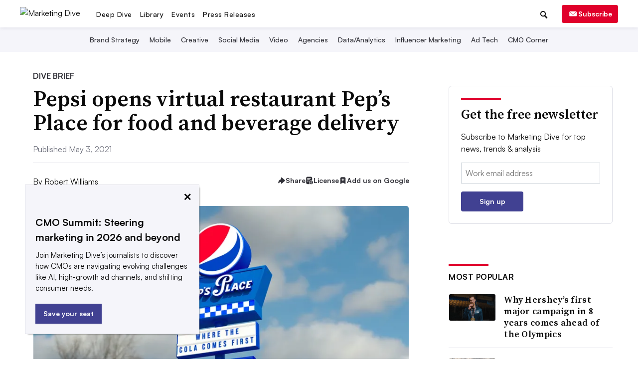

--- FILE ---
content_type: text/html; charset=utf-8
request_url: https://www.google.com/recaptcha/api2/aframe
body_size: 267
content:
<!DOCTYPE HTML><html><head><meta http-equiv="content-type" content="text/html; charset=UTF-8"></head><body><script nonce="fj0zulbeKUf8dnkXNOPnUA">/** Anti-fraud and anti-abuse applications only. See google.com/recaptcha */ try{var clients={'sodar':'https://pagead2.googlesyndication.com/pagead/sodar?'};window.addEventListener("message",function(a){try{if(a.source===window.parent){var b=JSON.parse(a.data);var c=clients[b['id']];if(c){var d=document.createElement('img');d.src=c+b['params']+'&rc='+(localStorage.getItem("rc::a")?sessionStorage.getItem("rc::b"):"");window.document.body.appendChild(d);sessionStorage.setItem("rc::e",parseInt(sessionStorage.getItem("rc::e")||0)+1);localStorage.setItem("rc::h",'1769115379884');}}}catch(b){}});window.parent.postMessage("_grecaptcha_ready", "*");}catch(b){}</script></body></html>

--- FILE ---
content_type: text/javascript; charset="utf-8"
request_url: https://www.marketingdive.com/static/js/dist/gtmEvents.bundle.js?230216200126
body_size: 1232
content:
!function(){"use strict";var e,t={},r={};function n(e){var o=r[e];if(void 0!==o)return o.exports;var a=r[e]={exports:{}};return t[e](a,a.exports,n),a.exports}n.rv=function(){return"1.5.2"},n.ruid="bundler=rspack@1.5.2";var o=new Uint8Array(16);function a(){if(!e&&!(e="undefined"!=typeof crypto&&crypto.getRandomValues&&crypto.getRandomValues.bind(crypto)||"undefined"!=typeof msCrypto&&"function"==typeof msCrypto.getRandomValues&&msCrypto.getRandomValues.bind(msCrypto)))throw new Error("crypto.getRandomValues() not supported. See https://github.com/uuidjs/uuid#getrandomvalues-not-supported");return e(o)}var u=/^(?:[0-9a-f]{8}-[0-9a-f]{4}-[1-5][0-9a-f]{3}-[89ab][0-9a-f]{3}-[0-9a-f]{12}|00000000-0000-0000-0000-000000000000)$/i;for(var i=function(e){return"string"==typeof e&&u.test(e)},s=[],l=0;l<256;++l)s.push((l+256).toString(16).substr(1));var c=function(e){var t=arguments.length>1&&void 0!==arguments[1]?arguments[1]:0,r=(s[e[t+0]]+s[e[t+1]]+s[e[t+2]]+s[e[t+3]]+"-"+s[e[t+4]]+s[e[t+5]]+"-"+s[e[t+6]]+s[e[t+7]]+"-"+s[e[t+8]]+s[e[t+9]]+"-"+s[e[t+10]]+s[e[t+11]]+s[e[t+12]]+s[e[t+13]]+s[e[t+14]]+s[e[t+15]]).toLowerCase();if(!i(r))throw TypeError("Stringified UUID is invalid");return r};var f=function(e,t,r){var n=(e=e||{}).random||(e.rng||a)();if(n[6]=15&n[6]|64,n[8]=63&n[8]|128,t){r=r||0;for(var o=0;o<16;++o)t[r+o]=n[o];return t}return c(n)};function d(e,t){(null==t||t>e.length)&&(t=e.length);for(var r=0,n=new Array(t);r<t;r++)n[r]=e[r];return n}function p(e,t){return function(e){if(Array.isArray(e))return e}(e)||function(e,t){var r=null==e?null:"undefined"!=typeof Symbol&&e[Symbol.iterator]||e["@@iterator"];if(null!=r){var n,o,a=[],u=!0,i=!1;try{for(r=r.call(e);!(u=(n=r.next()).done)&&(a.push(n.value),!t||a.length!==t);u=!0);}catch(e){i=!0,o=e}finally{try{u||null==r.return||r.return()}finally{if(i)throw o}}return a}}(e,t)||function(e,t){if(!e)return;if("string"==typeof e)return d(e,t);var r=Object.prototype.toString.call(e).slice(8,-1);"Object"===r&&e.constructor&&(r=e.constructor.name);if("Map"===r||"Set"===r)return Array.from(r);if("Arguments"===r||/^(?:Ui|I)nt(?:8|16|32)(?:Clamped)?Array$/.test(r))return d(e,t)}(e,t)||function(){throw new TypeError("Invalid attempt to destructure non-iterable instance.\\nIn order to be iterable, non-array objects must have a [Symbol.iterator]() method.")}()}var y,v={".js-pressrelease-sidebar-box":"sidebar",".js-pressrelease-footer-box":"footer",".js-pressrelease-feed":"feed"},m=$(".text-to-speech__controls"),h=$(".text-to-speech__button"),g=document.getElementsByClassName("js-text-to-speech"),b=f(),w=0,_=function(){return w+=1,"".concat(b,"-").concat(w)},S=function(e){return $(e).find(".email").val().trim().toLowerCase()},j=document.querySelectorAll("form.js-form-email-validate");y=function(){window.dataLayer&&(window.dataLayer.push({event_id:_()}),j.length>0&&j.forEach((function(e){e.addEventListener("triggerSignupOnGTM",(function(){return function(e){var t={user_data:{email_address:S(e)},event_id:_(),event:"generate_lead"};window.dataLayer.push(t)}(e)}))})),Object.entries(v).forEach((function(e){var t=p(e,2),r=t[0],n=t[1],o=function(e){return document.querySelectorAll(e)}(r);o.forEach((function(e){var t=function(e){return e.querySelectorAll(".js-pressrelease")}(e);t.forEach((function(e){return function(e,t){var r=e.getAttribute("data-pressrelease-full-url");window.dataLayer.push({event:"pressrelease_impression",pressrelease_location:t,pressrelease_url:r})}(e,n)}))}))})),g.length>0&&(g[0].onplay=function(){window.dataLayer.push({event:"text_to_speech_play"})})),h.click((function(){return h.css("display","none"),m.css("display","unset"),void g[0].play()}))},"loading"!==document.readyState?y():document.addEventListener("DOMContentLoaded",y)}();
//# sourceMappingURL=gtmEvents.bundle.js.map

--- FILE ---
content_type: application/javascript; charset=utf-8
request_url: https://fundingchoicesmessages.google.com/f/AGSKWxUarOTg-Z8zweGEtRzAN7b-b1tKC07tuqM-2LJkJRPdfRuH1qPOdO93AYS8guckB5H_J-hxx7lPBOWIQiiiyp_nR8ZasrFTcpDkeNv24dOrWCBI1FzIT7nQvBK67yWCT1TcnBsDwlEDfi-qIvmsWSDGnpJySt_DMtgmGgxNKmsc7MGUD9Bfm85BRQBd/_/googleadarticle./imlive.gif/ad/extra_/oasbanner_/web-ad_
body_size: -1290
content:
window['9d7a0d18-8d79-4ef5-8e76-8b07e817228f'] = true;

--- FILE ---
content_type: application/javascript; charset=utf-8
request_url: https://fundingchoicesmessages.google.com/f/AGSKWxWxbkVrsJDXNAimV0tMFTNW0hh0PstBfNsxL3sGXr-mESPwJkLvYnkXXQzTCoOmTS2gY5MSmhzgm9suNQCJWZ05x1lts3x12aIVZztpOIv4rlEJxPRFM_uoPlmAXd8DepxAOiYmJw==?fccs=W251bGwsbnVsbCxudWxsLG51bGwsbnVsbCxudWxsLFsxNzY5MTE1MzY1LDE1ODAwMDAwMF0sbnVsbCxudWxsLG51bGwsW251bGwsWzcsNl0sbnVsbCxudWxsLG51bGwsbnVsbCxudWxsLG51bGwsbnVsbCxudWxsLG51bGwsMV0sImh0dHBzOi8vd3d3Lm1hcmtldGluZ2RpdmUuY29tL25ld3MvcGVwc2ktb3BlbnMtdmlydHVhbC1yZXN0YXVyYW50LXBlcHMtcGxhY2UtZm9yLWZvb2QtYW5kLWJldmVyYWdlLWRlbGl2ZXJ5LzU5OTQxMS8iLG51bGwsW1s4LCJrNjFQQmptazZPMCJdLFs5LCJlbi1VUyJdLFsxNiwiWzEsMSwxXSJdLFsxOSwiMiJdLFsxNywiWzBdIl0sWzI0LCIiXSxbMjksImZhbHNlIl1dXQ
body_size: 119
content:
if (typeof __googlefc.fcKernelManager.run === 'function') {"use strict";this.default_ContributorServingResponseClientJs=this.default_ContributorServingResponseClientJs||{};(function(_){var window=this;
try{
var qp=function(a){this.A=_.t(a)};_.u(qp,_.J);var rp=function(a){this.A=_.t(a)};_.u(rp,_.J);rp.prototype.getWhitelistStatus=function(){return _.F(this,2)};var sp=function(a){this.A=_.t(a)};_.u(sp,_.J);var tp=_.ed(sp),up=function(a,b,c){this.B=a;this.j=_.A(b,qp,1);this.l=_.A(b,_.Pk,3);this.F=_.A(b,rp,4);a=this.B.location.hostname;this.D=_.Fg(this.j,2)&&_.O(this.j,2)!==""?_.O(this.j,2):a;a=new _.Qg(_.Qk(this.l));this.C=new _.dh(_.q.document,this.D,a);this.console=null;this.o=new _.mp(this.B,c,a)};
up.prototype.run=function(){if(_.O(this.j,3)){var a=this.C,b=_.O(this.j,3),c=_.fh(a),d=new _.Wg;b=_.hg(d,1,b);c=_.C(c,1,b);_.jh(a,c)}else _.gh(this.C,"FCNEC");_.op(this.o,_.A(this.l,_.De,1),this.l.getDefaultConsentRevocationText(),this.l.getDefaultConsentRevocationCloseText(),this.l.getDefaultConsentRevocationAttestationText(),this.D);_.pp(this.o,_.F(this.F,1),this.F.getWhitelistStatus());var e;a=(e=this.B.googlefc)==null?void 0:e.__executeManualDeployment;a!==void 0&&typeof a==="function"&&_.To(this.o.G,
"manualDeploymentApi")};var vp=function(){};vp.prototype.run=function(a,b,c){var d;return _.v(function(e){d=tp(b);(new up(a,d,c)).run();return e.return({})})};_.Tk(7,new vp);
}catch(e){_._DumpException(e)}
}).call(this,this.default_ContributorServingResponseClientJs);
// Google Inc.

//# sourceURL=/_/mss/boq-content-ads-contributor/_/js/k=boq-content-ads-contributor.ContributorServingResponseClientJs.en_US.k61PBjmk6O0.es5.O/d=1/exm=ad_blocking_detection_executable,kernel_loader,loader_js_executable/ed=1/rs=AJlcJMztj-kAdg6DB63MlSG3pP52LjSptg/m=cookie_refresh_executable
__googlefc.fcKernelManager.run('\x5b\x5b\x5b7,\x22\x5b\x5bnull,\\\x22marketingdive.com\\\x22,\\\x22AKsRol9eCdmd7Eehj916RGpj21BO7hnFJNULeRCcM1CaR6jdLCzDOBWXlrwfEnIKMBnM1-uYoRXYolm1IbZk2k2MD1JTDgirV37hVYHPIzubhEEXhNj7OSJUE0bohk-AraA-SjcgKvt73etMI3bX-yPI2MnWdLMsZg\\\\u003d\\\\u003d\\\x22\x5d,null,\x5b\x5bnull,null,null,\\\x22https:\/\/fundingchoicesmessages.google.com\/f\/AGSKWxUL7GlIBn0k90ZruCOOc3O9QxVzJ_5w4yiFCf4IjoZWOgVGll_2hO2XJFBWGnwup5GUJUKSc38tVqH2sRi8lIeZjNvSeXj0-xWURBJ5JGYzuxaqlqDJ7C_weK_fvKq1xD9Gty5xBQ\\\\u003d\\\\u003d\\\x22\x5d,null,null,\x5bnull,null,null,\\\x22https:\/\/fundingchoicesmessages.google.com\/el\/AGSKWxUZKV3qDDG-zNHJMD8cv1L-eb86bgUVFrqHjIlCsjYBSOVc3lVwzKJ2kjmf8GPY78zyfm1V5uIZLTWEN2fTwNm4iSbzHgMTlwlbmIF2MkkmIJzDmmLqvlDQXetLKNKMOhMuw-6S3g\\\\u003d\\\\u003d\\\x22\x5d,null,\x5bnull,\x5b7,6\x5d,null,null,null,null,null,null,null,null,null,1\x5d\x5d,\x5b3,1\x5d\x5d\x22\x5d\x5d,\x5bnull,null,null,\x22https:\/\/fundingchoicesmessages.google.com\/f\/AGSKWxVe7FKeOBi6lSa1SanmnFxSHcSPrrHGBapei0CTYJktb0NL1tjdgv_sm4V1N3E_A5Trz1sy-N8Gh4bwNlJWvlPyK8pEidjJLMGOR-_c3cFHeGmZiHlzAzmsIuCk2hDU5XuRtlaxZQ\\u003d\\u003d\x22\x5d\x5d');}